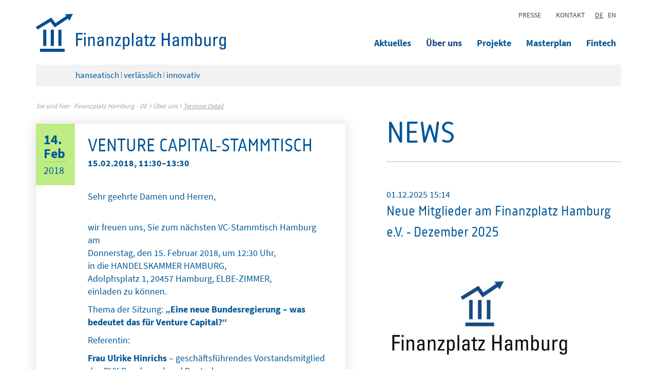

--- FILE ---
content_type: text/html; charset=UTF-8
request_url: https://finanzplatz-hamburg.com/de/aktuelles/termine/termine-detail/venture-capital-stammtisch-40.html
body_size: 8546
content:
<!DOCTYPE html>
<html lang="de">
<head>

      <meta charset="UTF-8">
    <title>Termine Detail - Finanzplatz Hamburg - DE</title>
    <base href="https://finanzplatz-hamburg.com/">

          <meta name="robots" content="index,follow">
      <meta name="description" content="">
      <meta name="keywords" content="">
      <meta name="generator" content="Contao Open Source CMS">
        
    <meta property="og:type"  content="website" /> 
	<meta property="og:url" content="https://finanzplatz-hamburg.com/de/aktuelles/termine/termine-detail/venture-capital-stammtisch-40.html" /> 
	<meta property="og:title" content="Termine Detail" /> 
	<meta property="og:image" content="http://finanzplatz-hamburg.com/files/html/images/finanzplatz-hamburg-opengraph.png" /> 
	<meta property="og:description" content=""/>

     
      
    <link rel="stylesheet" href="assets/css/mmenu.css,bootstrap_custom_24.min.css,font-awesome.min.css,gener...-6d5f5461.css">      
    <script src="assets/js/jquery.min.js,mmenu.js-50999490.js"></script><link rel="alternate" hreflang="de" href="https://finanzplatz-hamburg.com/de/aktuelles/termine/termine-detail/venture-capital-stammtisch-40.html">
<link rel="alternate" hreflang="x-default" href="https://finanzplatz-hamburg.com/de/aktuelles/termine/termine-detail/venture-capital-stammtisch-40.html">
<meta property="og:url" content="http://finanzplatz-hamburg.com/de/aktuelles/termine/termine-detail/venture-capital-stammtisch-40.html"><meta property="og:title" content="Venture Capital-Stammtisch"><link rel="canonical" href="http://finanzplatz-hamburg.com/de/aktuelles/termine/termine-detail/venture-capital-stammtisch-40.html"><meta http-equiv="X-UA-Compatible" content="IE=edge">
<meta name="viewport" content="width=device-width, initial-scale=1">
<meta name="geo.region" content="DE-HH" />
<meta name="geo.placename" content="Hamburg" />
<meta name="geo.position" content="53.549744;9.991" />
<meta name="ICBM" content="53.549744, 9.991" />
<link rel="shortcut icon" href="favicon.ico">
<link rel="shortcut icon" href="favicon.gif" type="image/gif"/>
<style>.mod_mmenu{top:-99999px;visibility:hidden;position:absolute}</style>
    
          <!--[if lt IE 9]><script src="assets/html5shiv//html5shiv-printshiv.min.js"></script><![endif]-->
      
</head>
<body id="top" class="aktuelles/termine/termine-detail mac chrome blink ch131">


<!-- indexer::stop -->
<nav class="mod_mmenu" id="mobileMenu">

  
  
<ul class="level_1">
            <li class="first"><a href="de/aktuelles.html" title="Aktuelles" class="first">Aktuelles</a></li>
                <li class="submenu trail"><a href="de/ueber-uns/standortinitiative.html" title="Über uns" class="submenu trail" aria-haspopup="true">Über uns</a>
<ul class="level_2">
            <li class="first"><a href="de/ueber-uns/standortinitiative.html" title="Standortinitiative" class="first">Standortinitiative</a></li>
                <li><a href="de/mitglied-werden.html" title="Mitglied werden!">Mitglied werden!</a></li>
                <li><a href="de/ueber-uns/vorstand.html" title="Vorstand">Vorstand</a></li>
                <li class="last"><a href="de/ueber-uns/mitglieder.html" title="Mitglieder" class="last">Mitglieder</a></li>
      </ul>
</li>
                <li class="submenu"><a href="de/projekte.html" title="Projekte" class="submenu" aria-haspopup="true">Projekte</a>
<ul class="level_2">
            <li class="first"><a href="de/projekte/jahrbuch.html" title="Jahrbuch" class="first">Jahrbuch</a></li>
                <li class="index"><a href="de/projekte/finanzwissen.html" title="Finanzwissen" class="index">Finanzwissen</a></li>
                <li class="index"><a href="de/projekte/finanzplatz-on-tour.html" title="Finanzplatz on Tour" class="index">Finanzplatz on Tour</a></li>
                <li class="last"><a href="de/projekte/forschungsinstitute.html" title="Forschungsinstitute" class="last">Forschungsinstitute</a></li>
      </ul>
</li>
                <li><a href="de/masterplan.html" title="Masterplan Finanzwirtschaft">Masterplan</a></li>
                <li class="submenu last"><a href="de/fintech.html" title="Fintech" class="submenu last" aria-haspopup="true">Fintech</a>
<ul class="level_2">
            <li class="index first"><a href="de/fintech/InnoFinTech-Programm.html" title="InnoFinTech-Programm" class="index first">InnoFinTech-Programm</a></li>
                <li><a href="de/fintech-hamburg.html" title="Fintech Hamburg">Fintech Hamburg</a></li>
                <li><a href="de/fintech/fintech-monitor.html" title="Fintech Monitor">Fintech Monitor</a></li>
                <li class="index"><a href="de/fintech/fintech-agency.html" title="Fintech Agency" class="index">Fintech Agency</a></li>
                <li class="last"><a href="de/projekte/fintech-standort-hamburg.html" title="Fintech Standort Hamburg" class="last">Fintech Standort Hamburg</a></li>
      </ul>
</li>
      </ul>

</nav>
<!-- indexer::continue -->

<div class="wrapper">
	<!-- indexer::stop -->
    <header>
        <div class="headerTop">
            <div class="container">
                <div class="row">
                    <div class="col-md-24">
                    	<div class="headerTopInner">
                        	                            <div class="navTop">
<!-- indexer::stop -->
<nav class="mod_customnav block">

  
  <a href="de/aktuelles/termine/termine-detail/venture-capital-stammtisch-40.html#skipNavigation2" class="invisible">Navigation überspringen</a>

  
<ul class="level_1">
<li class="first"><a href="de/presse.html" title="Presse" class="first">Presse</a></li>
<li class="last"><a href="de/kontakt.html" title="Kontakt" class="last">Kontakt</a></li>
</ul>


  <span id="skipNavigation2" class="invisible"></span>

</nav>
<!-- indexer::continue -->
</div>
                                                                                        
<!-- indexer::stop -->
<nav class="mod_changelanguage block">

  
  
<ul class="level_1">
<li class="lang-de active"><span class="lang-de active">DE</span></li>
<li class="lang-en nofallback"><a href="https://finanzplatz-hamburg.com/en/hamburg-financial-104/events/events-detail.html" title="Events Detail" class="lang-en nofallback">EN</a></li>
</ul>


</nav>
<!-- indexer::continue -->                                                    </div>                        
                    </div>
                </div>
            </div>
        </div>
        <div class="headerBottom">
            <div class="container">
                <div class="row">
                    <div class="col-md-9 col-sm-9 headerCols">
                                                <div class="logoWrapper">
<a href="de/" title="Finanzplatz Hamburg"><img class="img-responsive" src="files/html/images/logo_finanzplatz-hamburg.png" alt="Finanzplatz Hamburg" title="Finanzplatz Hamburg"></a></div>
                                            </div>
                    <div class="col-md-15 col-sm-24 headerCols">
                                                <div class="navDesktop hidden-xs">
<!-- indexer::stop -->
<nav class="mod_megamenu block">

  
  <a href="de/aktuelles/termine/termine-detail/venture-capital-stammtisch-40.html#skipNavigation1" class="invisible">Navigation überspringen</a>

  
<ul class="level_1">
<li class="first"><a href="de/aktuelles.html" title="Aktuelles" class="first">Aktuelles</a></li>
<li class="submenu trail"><a href="de/ueber-uns/standortinitiative.html" title="Über uns" class="submenu trail">Über uns</a><ul class="megamenu"><li>

      <section class="megamenu_content_wrapper">
	<div class="container">
        <div class="row">
            <div class="col-md-8 col-sm-8">
                <div class="megamenu-left">
                	                    	<a href="de/mitglied-werden.html" title="Mitglied werden!" class="megamenuImageLink">
                                        <img src="files/content/Allgemein%20und%20Stock-Fotos/xing-teaser.jpg" alt="Mitglied werden!" title="Mitglied werden!" class="img-responsive">                                        	</a>
                                        
                                        	<a href="de/mitglied-werden.html" title="Mitglied werden!">
                    	<span class="arrow genericon genericon-next"> </span> Mitglied werden!                    	</a>
                                    </div>
            </div>
            <div class="col-md-8 col-sm-8 col-md-offset-2 col-sm-offset-2">
                <div class="megamenu-center">
                    <div class="flex">
                        <div class="flexItem">
                                                        
<!-- indexer::stop -->
<nav class="mod_navigation block">

  
  <a href="de/aktuelles/termine/termine-detail/venture-capital-stammtisch-40.html#skipNavigation70" class="invisible">Navigation überspringen</a>

  
<ul class="level_1">
            <li class="first"><a href="de/ueber-uns/standortinitiative.html" title="Standortinitiative" class="first">Standortinitiative</a></li>
                <li><a href="de/mitglied-werden.html" title="Mitglied werden!">Mitglied werden!</a></li>
                <li><a href="de/ueber-uns/vorstand.html" title="Vorstand">Vorstand</a></li>
                <li class="last"><a href="de/ueber-uns/mitglieder.html" title="Mitglieder" class="last">Mitglieder</a></li>
      </ul>

  <span id="skipNavigation70" class="invisible"></span>

</nav>
<!-- indexer::continue -->

                                                    </div>
                    </div>

                </div>
            </div>
            
            <div class="col-md-6 col-sm-6">
                <div class="megamenu-right">
                    <div class="searchBox">
                        <form enctype="application/x-www-form-urlencoded" method="get" action="suchausgabe.html">
                            <button class="submit"><i class="fa fa-search" aria-hidden="true"></i></button>
                            <input class="searchstr" type="text" name="keywords" placeholder="Suchbegriff" />
                        </form>
                    </div>
                </div>
            </div>
            
        </div>	
    </div>
</section>

  
</li></ul></li>
<li><a href="de/projekte.html" title="Projekte">Projekte</a><ul class="megamenu"><li>

      <section class="megamenu_content_wrapper">
	<div class="container">
        <div class="row">
            <div class="col-md-8 col-sm-8">
                <div class="megamenu-left">
                	                    	<a href="de/projekte/jahrbuch.html" title="Jahrbuch" class="megamenuImageLink">
                                        <img src="files/content/Publikationen/publikationen-header-teaser.jpg" alt="Jahrbuch" title="Jahrbuch" class="img-responsive">                                        	</a>
                                        
                                        	<a href="de/projekte/jahrbuch.html" title="Jahrbuch">
                    	<span class="arrow genericon genericon-next"> </span> Jahrbuch                    	</a>
                                    </div>
            </div>
            <div class="col-md-8 col-sm-8 col-md-offset-2 col-sm-offset-2">
                <div class="megamenu-center">
                    <div class="flex">
                        <div class="flexItem">
                                                        
<!-- indexer::stop -->
<nav class="mod_navigation block">

  
  <a href="de/aktuelles/termine/termine-detail/venture-capital-stammtisch-40.html#skipNavigation20" class="invisible">Navigation überspringen</a>

  
<ul class="level_1">
            <li class="first"><a href="de/projekte/jahrbuch.html" title="Jahrbuch" class="first">Jahrbuch</a></li>
                <li class="index"><a href="de/projekte/finanzwissen.html" title="Finanzwissen" class="index">Finanzwissen</a></li>
                <li class="index"><a href="de/projekte/finanzplatz-on-tour.html" title="Finanzplatz on Tour" class="index">Finanzplatz on Tour</a></li>
                <li class="last"><a href="de/projekte/forschungsinstitute.html" title="Forschungsinstitute" class="last">Forschungsinstitute</a></li>
      </ul>

  <span id="skipNavigation20" class="invisible"></span>

</nav>
<!-- indexer::continue -->

                                                    </div>
                    </div>

                </div>
            </div>
            
            <div class="col-md-6 col-sm-6">
                <div class="megamenu-right">
                    <div class="searchBox">
                        <form enctype="application/x-www-form-urlencoded" method="get" action="suchausgabe.html">
                            <button class="submit"><i class="fa fa-search" aria-hidden="true"></i></button>
                            <input class="searchstr" type="text" name="keywords" placeholder="Suchbegriff" />
                        </form>
                    </div>
                </div>
            </div>
            
        </div>	
    </div>
</section>

  
</li></ul></li>
<li><a href="de/masterplan.html" title="Masterplan Finanzwirtschaft">Masterplan</a></li>
<li class="last"><a href="de/fintech.html" title="Fintech" class="last">Fintech</a><ul class="megamenu"><li>

      <section class="megamenu_content_wrapper">
	<div class="container">
        <div class="row">
            <div class="col-md-8 col-sm-8">
                <div class="megamenu-left">
                	                    	<a href="de/fintech/fintech-monitor.html" title="Fintech Monitor" class="megamenuImageLink">
                                        <img src="files/content/Fintech%3A%20Grafiken/Monitor-small.png" alt="" title="" class="img-responsive">                                        	</a>
                                        
                                        	<a href="de/fintech/fintech-monitor.html" title="Fintech Monitor">
                    	<span class="arrow genericon genericon-next"> </span> Fintech Monitor                    	</a>
                                    </div>
            </div>
            <div class="col-md-8 col-sm-8 col-md-offset-2 col-sm-offset-2">
                <div class="megamenu-center">
                    <div class="flex">
                        <div class="flexItem">
                                                        
<!-- indexer::stop -->
<nav class="mod_navigation block">

  
  <a href="de/aktuelles/termine/termine-detail/venture-capital-stammtisch-40.html#skipNavigation24" class="invisible">Navigation überspringen</a>

  
<ul class="level_1">
            <li class="index first"><a href="de/fintech/InnoFinTech-Programm.html" title="InnoFinTech-Programm" class="index first">InnoFinTech-Programm</a></li>
                <li><a href="de/fintech-hamburg.html" title="Fintech Hamburg">Fintech Hamburg</a></li>
                <li><a href="de/fintech/fintech-monitor.html" title="Fintech Monitor">Fintech Monitor</a></li>
                <li class="index"><a href="de/fintech/fintech-agency.html" title="Fintech Agency" class="index">Fintech Agency</a></li>
                <li class="last"><a href="de/projekte/fintech-standort-hamburg.html" title="Fintech Standort Hamburg" class="last">Fintech Standort Hamburg</a></li>
      </ul>

  <span id="skipNavigation24" class="invisible"></span>

</nav>
<!-- indexer::continue -->

                                                    </div>
                    </div>

                </div>
            </div>
            
            <div class="col-md-6 col-sm-6">
                <div class="megamenu-right">
                    <div class="searchBox">
                        <form enctype="application/x-www-form-urlencoded" method="get" action="suchausgabe.html">
                            <button class="submit"><i class="fa fa-search" aria-hidden="true"></i></button>
                            <input class="searchstr" type="text" name="keywords" placeholder="Suchbegriff" />
                        </form>
                    </div>
                </div>
            </div>
            
        </div>	
    </div>
</section>

  
</li></ul></li>
</ul>


  <span id="skipNavigation1" class="invisible"></span>

</nav>
<!-- indexer::continue -->
</div>
                        
                        <div class="mobileMenuOpen">
                            <a id="hamburger" class="" href="#mobileMenu"></a>
                        </div>
                    </div>
                    <div class="col-md-24 col-sm-24">
                                                    
<section class="claimWrapper">
	<p>hanseatisch <span>|</span> verlässlich <span>|</span> innovativ</p>
	
</section>                                            </div>
                    <div class="col-md-24 col-sm-24">
                        
<!-- indexer::stop -->
<nav class="mod_breadcrumb block" aria-label="Breadcrumb">

        
      <ul>
                        <li class="first"><a href="de/" title="Finanzplatz Hamburg - DE">Finanzplatz Hamburg - DE</a></li>
                                <li><a href="de/ueber-uns/standortinitiative.html" title="Über uns">Über uns</a></li>
                                <li class="active last" aria-current="page">Termine Detail</li>
                  </ul>
  
</nav>
<!-- indexer::continue -->

                    </div>
                </div>
            </div>
        </div>
    </header>
	<!-- indexer::continue -->
    <main>
        <div class="container">        
            
            <div class="row">
                <div class="col-md-24">
                    

  <div class="mod_article termine-detail-wrapper block" id="article-46">
    
          
<section class="terminlisteWrapper">
	<div class="row">
		<div class="col-md-14 col-sm-12">
			<div class="leftWrapper">
				
<div class="mod_eventreader block">

        
  
  


<div class="eventlistWrapper flexItem oSpace">
  <div class="event layout_list">
    <div class="flex">
      <div class="flexItem flexItemLeft">
        <div class="timeWrapper">
          <div class="day">
            14.
          </div>
          <div class="month">
            Feb          </div>
          <div class="year">
            2018          </div>
        </div>
      </div>
      <div class="flexItem flexItemRight">
        <div class="textEventWrapper">
          <h1>Venture Capital-Stammtisch</h1>
          <h2><a href="" title="Venture Capital-Stammtisch (15.02.2018, 11:30–13:30)"></a></h2>

          <p class="time"><time datetime="2018-02-15T11:30:00+00:00">15.02.2018, 11:30–13:30</time></p>
                                <section class="termineTextWrapper">
            <div class="textWrapper">
            <p>Sehr geehrte Damen und Herren,</p>
<p><br>wir freuen uns, Sie zum nächsten VC-Stammtisch Hamburg am<br>Donnerstag, den 15. Februar 2018, um 12:30 Uhr,<br>in die HANDELSKAMMER HAMBURG,<br>Adolphsplatz 1, 20457 Hamburg, ELBE-ZIMMER,<br>einladen zu können.</p>
<p>Thema der Sitzung:&nbsp;<strong>„Eine neue Bundesregierung – was bedeutet das für Venture Capital?“</strong></p>
<p>Referentin:</p>
<p><strong>Frau&nbsp;Ulrike Hinrichs</strong> – geschäftsführendes Vorstandsmitglied des BVK Bundesverband Deutscher Kapitalbeteiligungsgesellschaften&nbsp;</p>
<p>Bei Interesse an einer Teilnahme erbitten wir Ihre Zusage möglichst bis zum 12. Februar<br>2018 - per E-Mail an Anja.Schade@BRL.de</p>
<p><br><span class="Text-Small">Mit Ihrer Anmeldung erklären Sie sich mit der Aufnahme Ihrer Daten (Namen, Unternehmen, EMail-</span><br><span class="Text-Small">Adresse) in die Teilnehmerliste zu der Veranstaltung einverstanden. Sollten Sie mit der</span><br><span class="Text-Small">Veröffentlichung Ihrer Daten nicht einverstanden sein, bitten wir um kurze Mitteilung.</span></p>        </div>
                <div class="textBoxWrapper section">
                            <div class="textBox first">
                    <p>Ihr Ansprechpartner</p>                </div>
                                        <div class="textBox second ">
                    <p><strong>Jörn André Le Cerf</strong><br> Leiter Finanzwirtschaft der Handelskammer Hamburg<br>Tel. +49 40 36138-360</p>                </div>
                                        <div class="textBoxLeft third">
                    <a class="mail" href="mailto:mailto:joern.lecerf@hk24.de" title="joern.lecerf@hk24.de">
                        <img src="files/html/images/mail.png" alt=""> joern.lecerf@hk24.de                    </a>
                </div>
                    </div>
    </section>








          
          <a class="back" href="javascript:history.back()"> zurück</a>
        </div>
        <div class="socialIcons"> 
				<div class="socialIconsInner">
					<a href="mailto:E-Mail-Adresse?subject=ondesign&body=https://finanzplatz-hamburg.com/de/aktuelles/termine/termine-detail/venture-capital-stammtisch-40.html" target="_blank" title="Empfehlung per E-Mail"><i class="fa fa-envelope" aria-hidden="true"></i></a>
					<a href="whatsapp://send?text=https://finanzplatz-hamburg.com/de/aktuelles/termine/termine-detail/venture-capital-stammtisch-40.html" target="_blank" title="Empfehlung über Whatsapp"><i class="fa fa-whatsapp" aria-hidden="true"></i></a>
					<a href="https://www.facebook.com/sharer/sharer.php?u=https://finanzplatz-hamburg.com/de/aktuelles/termine/termine-detail/venture-capital-stammtisch-40.html" target="_blank" title="Empfehlung über Facebook"><i class="fa fa-facebook" aria-hidden="true"></i></a>
					<a href="https://twitter.com/home?status=https://finanzplatz-hamburg.com/de/aktuelles/termine/termine-detail/venture-capital-stammtisch-40.html" target="_blank" title="Empfehlung über Twitter"><i class="fa fa-twitter" aria-hidden="true"></i></a>
					<a href="https://plus.google.com/share?url=https://finanzplatz-hamburg.com/de/aktuelles/termine/termine-detail/venture-capital-stammtisch-40.html" target="_blank" title="Empfehlung über Google Plus"><i class="fa fa-google-plus" aria-hidden="true"></i></a>
					<a href="https://www.xing.com/spi/shares/new?url=https://finanzplatz-hamburg.com/de/aktuelles/termine/termine-detail/venture-capital-stammtisch-40.html" target="_blank" title="Empfehlung über Xing"><i class="fa fa-xing" aria-hidden="true"></i></a>
					<a href="http://pinterest.com/pin/create/link/?url=https://finanzplatz-hamburg.com/de/aktuelles/termine/termine-detail/venture-capital-stammtisch-40.html" target="_blank" title="Empfehlung über Pinterest"><i class="fa fa-pinterest-p" aria-hidden="true"></i></a>
				</div>
			</div>
			<div class="socialIconsOpen">
				<i class="fa fa-share-alt" aria-hidden="true"></i>
			</div>
      </div>
    </div>
  </div>
</div>




      <!-- indexer::stop -->
    <p class="back"><a href="javascript:history.go(-1)" title="Zurück">Zurück</a></p>
    <!-- indexer::continue -->
  
  

</div>

			</div>
		</div>
		<div class="col-md-10 col-sm-12">
			<div class="rightWrapper">
				<div class="rightWrapper">
					
<!-- indexer::stop -->
<div class="mod_newslist block">

            <h1>News</h1>
      
  
      
<div class="layout_latest subpage arc_1 block first even">

		  			<p class="info"><time datetime="2025-12-01T15:14:00+00:00">01.12.2025 15:14</time>  </p>
		  		
		
		  <h2><a href="de/aktuelles/news/news-detail/neue-mitglieder-am-finanzplatz-hamburg-e-v-dezember-2025.html" title="Den Artikel lesen: Neue Mitglieder am Finanzplatz Hamburg e.V. - Dezember 2025">Neue Mitglieder am Finanzplatz Hamburg e.V. - Dezember 2025</a></h2>
		  
		              <figure class="image_container float_above">
        
                              <a href="de/aktuelles/news/news-detail/neue-mitglieder-am-finanzplatz-hamburg-e-v-dezember-2025.html" title="">
                      
              
              <img src="assets/images/c/Finanzplatz-Hamburg-Logo-97de4fc3.jpg" class="img-responsive" alt="Neue Mitglieder am Finanzplatz Hamburg e.V. - Dezember 2025" title="Neue Mitglieder am Finanzplatz Hamburg e.V. - Dezember 2025" />
        
                              </a>
                      
                      
            </figure>
           
		
		  <div class="teaser">
			<p>Die Dynamik und Vielfalt in der Finanzbranche zeigt sich auch an unseren Mitgliedern. An dieser Stelle stellen wir einige Unternehmen vor, die in den letzten Monaten neue Mitglieder im Finanzplatz Hamburg geworden sind.</p>		  </div>
		
		  			<p class="more"><a href="de/aktuelles/news/news-detail/neue-mitglieder-am-finanzplatz-hamburg-e-v-dezember-2025.html" title="Den Artikel lesen: Neue Mitglieder am Finanzplatz Hamburg e.V. - Dezember 2025">Weiterlesen …<span class="invisible"> Neue Mitglieder am Finanzplatz Hamburg e.V. - Dezember 2025</span></a></p>
		    
  			<div class="socialIcons"> 
				<div class="socialIconsInner">
					<a href="mailto:E-Mail-Adresse?subject=Finanzplatz Hamburg&body=https://finanzplatz-hamburg.com/de/aktuelles/news/news-detail/neue-mitglieder-am-finanzplatz-hamburg-e-v-dezember-2025.html" target="_blank" title="Empfehlung per E-Mail"><i class="fa fa-envelope" aria-hidden="true"></i></a>
					<a href="whatsapp://send?text=https://finanzplatz-hamburg.com/de/aktuelles/news/news-detail/neue-mitglieder-am-finanzplatz-hamburg-e-v-dezember-2025.html" target="_blank" title="Empfehlung über Whatsapp"><i class="fa fa-whatsapp" aria-hidden="true"></i></a>
					<a href="https://www.facebook.com/sharer/sharer.php?u=https://finanzplatz-hamburg.com/de/aktuelles/news/news-detail/neue-mitglieder-am-finanzplatz-hamburg-e-v-dezember-2025.html" target="_blank" title="Empfehlung über Facebook"><i class="fa fa-facebook" aria-hidden="true"></i></a>
					<a href="https://twitter.com/home?status=https://finanzplatz-hamburg.com/de/aktuelles/news/news-detail/neue-mitglieder-am-finanzplatz-hamburg-e-v-dezember-2025.html" target="_blank" title="Empfehlung über Twitter"><i class="fa fa-twitter" aria-hidden="true"></i></a>
					<a href="https://plus.google.com/share?url=https://finanzplatz-hamburg.com/de/aktuelles/news/news-detail/neue-mitglieder-am-finanzplatz-hamburg-e-v-dezember-2025.html" target="_blank" title="Empfehlung über Google Plus"><i class="fa fa-google-plus" aria-hidden="true"></i></a>
					<a href="https://www.xing.com/spi/shares/new?url=https://finanzplatz-hamburg.com/de/aktuelles/news/news-detail/neue-mitglieder-am-finanzplatz-hamburg-e-v-dezember-2025.html" target="_blank" title="Empfehlung über Xing"><i class="fa fa-xing" aria-hidden="true"></i></a>
					<a href="http://pinterest.com/pin/create/link/?url=https://finanzplatz-hamburg.com/de/aktuelles/news/news-detail/neue-mitglieder-am-finanzplatz-hamburg-e-v-dezember-2025.html" target="_blank" title="Empfehlung über Pinterest"><i class="fa fa-pinterest-p" aria-hidden="true"></i></a>
				</div>
			</div>
			<div class="socialIconsOpen">
				<i class="fa fa-share-alt" aria-hidden="true"></i>
			</div>

</div>

<div class="layout_latest subpage arc_1 block odd">

		  			<p class="info"><time datetime="2025-09-10T09:00:00+00:00">10.09.2025 09:00</time>  </p>
		  		
		
		  <h2><a href="de/aktuelles/news/news-detail/fintech-hamburg-meets-fintech-latvia.html" title="Den Artikel lesen: Fintech Hamburg meets Fintech Latvia">Fintech Hamburg meets Fintech Latvia</a></h2>
		  
		              <figure class="image_container float_above">
        
                              <a href="de/aktuelles/news/news-detail/fintech-hamburg-meets-fintech-latvia.html" title="">
                      
              
              <img src="assets/images/8/fintech%20hamburg%20latvia-c8f9f939.jpg" class="img-responsive" alt="Fintech Hamburg meets Fintech Latvia" title="Fintech Hamburg meets Fintech Latvia" />
        
                              </a>
                      
                      
            </figure>
           
		
		  <div class="teaser">
			<p class="_centerAligned_ocyol_9 slate-element" data-test-id="paragraph-element" data-slate-node="element"><span data-slate-node="text"><span class="slate-leaf" data-test-id="leaf" data-slate-leaf="true">Gemeinsam mit der lettischen Wirtschaftsförderung und der Fintech Latvia Association diskutieren wir am 24. September unter dem Motto </span></span><span data-slate-node="text"><span class="slate-leaf" data-test-id="leaf" data-slate-leaf="true">&#34;</span></span><span data-slate-node="text"><span class="slate-leaf" data-test-id="leaf" data-slate-leaf="true">Latvia &amp; Hamburg - creating the right conditions for growth</span></span><span data-slate-node="text"><span class="slate-leaf" data-test-id="leaf" data-slate-leaf="true">&#34; </span></span><span data-slate-node="text"><span class="slate-leaf" data-test-id="leaf" data-slate-leaf="true">Gemeinsamkeiten, Unterschiede und Kooperationsmöglichkeiten im Fintech-Sektor.</span></span></p>
<p class="_centerAligned_ocyol_9 slate-element" data-test-id="paragraph-element" data-slate-node="element" data-slate-fragment="[base64]">&nbsp;</p>		  </div>
		
		  			<p class="more"><a href="de/aktuelles/news/news-detail/fintech-hamburg-meets-fintech-latvia.html" title="Den Artikel lesen: Fintech Hamburg meets Fintech Latvia">Weiterlesen …<span class="invisible"> Fintech Hamburg meets Fintech Latvia</span></a></p>
		    
  			<div class="socialIcons"> 
				<div class="socialIconsInner">
					<a href="mailto:E-Mail-Adresse?subject=Finanzplatz Hamburg&body=https://finanzplatz-hamburg.com/de/aktuelles/news/news-detail/fintech-hamburg-meets-fintech-latvia.html" target="_blank" title="Empfehlung per E-Mail"><i class="fa fa-envelope" aria-hidden="true"></i></a>
					<a href="whatsapp://send?text=https://finanzplatz-hamburg.com/de/aktuelles/news/news-detail/fintech-hamburg-meets-fintech-latvia.html" target="_blank" title="Empfehlung über Whatsapp"><i class="fa fa-whatsapp" aria-hidden="true"></i></a>
					<a href="https://www.facebook.com/sharer/sharer.php?u=https://finanzplatz-hamburg.com/de/aktuelles/news/news-detail/fintech-hamburg-meets-fintech-latvia.html" target="_blank" title="Empfehlung über Facebook"><i class="fa fa-facebook" aria-hidden="true"></i></a>
					<a href="https://twitter.com/home?status=https://finanzplatz-hamburg.com/de/aktuelles/news/news-detail/fintech-hamburg-meets-fintech-latvia.html" target="_blank" title="Empfehlung über Twitter"><i class="fa fa-twitter" aria-hidden="true"></i></a>
					<a href="https://plus.google.com/share?url=https://finanzplatz-hamburg.com/de/aktuelles/news/news-detail/fintech-hamburg-meets-fintech-latvia.html" target="_blank" title="Empfehlung über Google Plus"><i class="fa fa-google-plus" aria-hidden="true"></i></a>
					<a href="https://www.xing.com/spi/shares/new?url=https://finanzplatz-hamburg.com/de/aktuelles/news/news-detail/fintech-hamburg-meets-fintech-latvia.html" target="_blank" title="Empfehlung über Xing"><i class="fa fa-xing" aria-hidden="true"></i></a>
					<a href="http://pinterest.com/pin/create/link/?url=https://finanzplatz-hamburg.com/de/aktuelles/news/news-detail/fintech-hamburg-meets-fintech-latvia.html" target="_blank" title="Empfehlung über Pinterest"><i class="fa fa-pinterest-p" aria-hidden="true"></i></a>
				</div>
			</div>
			<div class="socialIconsOpen">
				<i class="fa fa-share-alt" aria-hidden="true"></i>
			</div>

</div>

<div class="layout_latest subpage arc_1 block even">

		  			<p class="info"><time datetime="2025-06-30T13:00:00+00:00">30.06.2025 13:00</time>  </p>
		  		
		
		  <h2><a href="de/aktuelles/news/news-detail/finanzplatz-hamburg-goes-japan.html" title="Den Artikel lesen: Finanzplatz Hamburg goes Japan">Finanzplatz Hamburg goes Japan</a></h2>
		  
		              <figure class="image_container float_above">
        
                              <a href="de/aktuelles/news/news-detail/finanzplatz-hamburg-goes-japan.html" title="">
                      
              
              <img src="assets/images/d/1750775991796_zuschnitt-7687c103.jpg" class="img-responsive" alt="Finanzplatz Hamburg goes Japan" title="Finanzplatz Hamburg goes Japan" />
        
                              </a>
                      
                      
            </figure>
           
		
		  <div class="teaser">
			<p>Im Rahmen einer vom Präses der Handelskammer Hamburg geleiteten Reise einer finanzwirtschaftlichen Delegation nach Japan wurde die engere Zusammenarbeit der Finanzplätze Hamburg und Osaka vereinbart.</p>		  </div>
		
		  			<p class="more"><a href="de/aktuelles/news/news-detail/finanzplatz-hamburg-goes-japan.html" title="Den Artikel lesen: Finanzplatz Hamburg goes Japan">Weiterlesen …<span class="invisible"> Finanzplatz Hamburg goes Japan</span></a></p>
		    
  			<div class="socialIcons"> 
				<div class="socialIconsInner">
					<a href="mailto:E-Mail-Adresse?subject=Finanzplatz Hamburg&body=https://finanzplatz-hamburg.com/de/aktuelles/news/news-detail/finanzplatz-hamburg-goes-japan.html" target="_blank" title="Empfehlung per E-Mail"><i class="fa fa-envelope" aria-hidden="true"></i></a>
					<a href="whatsapp://send?text=https://finanzplatz-hamburg.com/de/aktuelles/news/news-detail/finanzplatz-hamburg-goes-japan.html" target="_blank" title="Empfehlung über Whatsapp"><i class="fa fa-whatsapp" aria-hidden="true"></i></a>
					<a href="https://www.facebook.com/sharer/sharer.php?u=https://finanzplatz-hamburg.com/de/aktuelles/news/news-detail/finanzplatz-hamburg-goes-japan.html" target="_blank" title="Empfehlung über Facebook"><i class="fa fa-facebook" aria-hidden="true"></i></a>
					<a href="https://twitter.com/home?status=https://finanzplatz-hamburg.com/de/aktuelles/news/news-detail/finanzplatz-hamburg-goes-japan.html" target="_blank" title="Empfehlung über Twitter"><i class="fa fa-twitter" aria-hidden="true"></i></a>
					<a href="https://plus.google.com/share?url=https://finanzplatz-hamburg.com/de/aktuelles/news/news-detail/finanzplatz-hamburg-goes-japan.html" target="_blank" title="Empfehlung über Google Plus"><i class="fa fa-google-plus" aria-hidden="true"></i></a>
					<a href="https://www.xing.com/spi/shares/new?url=https://finanzplatz-hamburg.com/de/aktuelles/news/news-detail/finanzplatz-hamburg-goes-japan.html" target="_blank" title="Empfehlung über Xing"><i class="fa fa-xing" aria-hidden="true"></i></a>
					<a href="http://pinterest.com/pin/create/link/?url=https://finanzplatz-hamburg.com/de/aktuelles/news/news-detail/finanzplatz-hamburg-goes-japan.html" target="_blank" title="Empfehlung über Pinterest"><i class="fa fa-pinterest-p" aria-hidden="true"></i></a>
				</div>
			</div>
			<div class="socialIconsOpen">
				<i class="fa fa-share-alt" aria-hidden="true"></i>
			</div>

</div>

<div class="layout_latest subpage arc_1 block last odd">

		  			<p class="info"><time datetime="2025-06-30T12:00:00+00:00">30.06.2025 12:00</time>  </p>
		  		
		
		  <h2><a href="de/aktuelles/news/news-detail/neue-mitglieder-am-finanzplatz-hamburg-e-v-2.html" title="Den Artikel lesen: Neue Mitglieder am Finanzplatz Hamburg e.V.">Neue Mitglieder am Finanzplatz Hamburg e.V.</a></h2>
		  
		              <figure class="image_container float_above">
        
                              <a href="de/aktuelles/news/news-detail/neue-mitglieder-am-finanzplatz-hamburg-e-v-2.html" title="">
                      
              
              <img src="assets/images/c/Finanzplatz-Hamburg-Logo-97de4fc3.jpg" class="img-responsive" alt="Neue Mitglieder am Finanzplatz Hamburg e.V." title="Neue Mitglieder am Finanzplatz Hamburg e.V." />
        
                              </a>
                      
                      
            </figure>
           
		
		  <div class="teaser">
			<p>Die Dynamik und Vielfalt in der Finanzbranche zeigt sich auch an unseren Mitgliedern. An dieser Stelle stellen wir einige Unternehmen vor, die in den letzten Monaten neue Mitglieder im Finanzplatz Hamburg geworden sind.</p>		  </div>
		
		  			<p class="more"><a href="de/aktuelles/news/news-detail/neue-mitglieder-am-finanzplatz-hamburg-e-v-2.html" title="Den Artikel lesen: Neue Mitglieder am Finanzplatz Hamburg e.V.">Weiterlesen …<span class="invisible"> Neue Mitglieder am Finanzplatz Hamburg e.V.</span></a></p>
		    
  			<div class="socialIcons"> 
				<div class="socialIconsInner">
					<a href="mailto:E-Mail-Adresse?subject=Finanzplatz Hamburg&body=https://finanzplatz-hamburg.com/de/aktuelles/news/news-detail/neue-mitglieder-am-finanzplatz-hamburg-e-v-2.html" target="_blank" title="Empfehlung per E-Mail"><i class="fa fa-envelope" aria-hidden="true"></i></a>
					<a href="whatsapp://send?text=https://finanzplatz-hamburg.com/de/aktuelles/news/news-detail/neue-mitglieder-am-finanzplatz-hamburg-e-v-2.html" target="_blank" title="Empfehlung über Whatsapp"><i class="fa fa-whatsapp" aria-hidden="true"></i></a>
					<a href="https://www.facebook.com/sharer/sharer.php?u=https://finanzplatz-hamburg.com/de/aktuelles/news/news-detail/neue-mitglieder-am-finanzplatz-hamburg-e-v-2.html" target="_blank" title="Empfehlung über Facebook"><i class="fa fa-facebook" aria-hidden="true"></i></a>
					<a href="https://twitter.com/home?status=https://finanzplatz-hamburg.com/de/aktuelles/news/news-detail/neue-mitglieder-am-finanzplatz-hamburg-e-v-2.html" target="_blank" title="Empfehlung über Twitter"><i class="fa fa-twitter" aria-hidden="true"></i></a>
					<a href="https://plus.google.com/share?url=https://finanzplatz-hamburg.com/de/aktuelles/news/news-detail/neue-mitglieder-am-finanzplatz-hamburg-e-v-2.html" target="_blank" title="Empfehlung über Google Plus"><i class="fa fa-google-plus" aria-hidden="true"></i></a>
					<a href="https://www.xing.com/spi/shares/new?url=https://finanzplatz-hamburg.com/de/aktuelles/news/news-detail/neue-mitglieder-am-finanzplatz-hamburg-e-v-2.html" target="_blank" title="Empfehlung über Xing"><i class="fa fa-xing" aria-hidden="true"></i></a>
					<a href="http://pinterest.com/pin/create/link/?url=https://finanzplatz-hamburg.com/de/aktuelles/news/news-detail/neue-mitglieder-am-finanzplatz-hamburg-e-v-2.html" target="_blank" title="Empfehlung über Pinterest"><i class="fa fa-pinterest-p" aria-hidden="true"></i></a>
				</div>
			</div>
			<div class="socialIconsOpen">
				<i class="fa fa-share-alt" aria-hidden="true"></i>
			</div>

</div>
      

</div>
<!-- indexer::continue -->

				</div>
			</div>
		</div>
	</div>
</section>    
      </div>

                </div>
            </div>
        </div>
    </main>
	<!-- indexer::stop -->
        	<section class="footerTop">
<!-- indexer::stop -->
<div class="ce_form block">

  
  <form method="post" enctype="application/x-www-form-urlencoded">
    <div class="formbody">
              <input type="hidden" name="FORM_SUBMIT" value="auto_form_2">
        <input type="hidden" name="REQUEST_TOKEN" value="">
                          
<section class="kontaktWrapper">
	<div class="container">
		<div class="row">
			<div class="col-md-24 col-sm-24">
<div class="widget widget-explanation explanation">
  <h2>Kontakt</h2></div>

</div>
</div>
<div class="row">
<div class="col-md-12 col-sm-12">
<div class="row">
<div class="col-md-12 col-sm-12">
<div class="widget widget-text mandatory">
        <label for="ctrl_1" class="mandatory">
              <span class="invisible">Pflichtfeld </span>Vorname, Name<span class="mandatory">*</span>
          </label>
  
    
  <input type="text" name="name" id="ctrl_1" class="text mandatory" value="" required>
</div>

</div>
<div class="col-md-12 col-sm-12">
<div class="widget widget-text">
        <label for="ctrl_6">
              Telefon          </label>
  
    
  <input type="tel" name="telefon" id="ctrl_6" class="text" value="">
</div>

</div>
<div class="col-md-12 col-sm-12">
<div class="widget widget-text mandatory">
        <label for="ctrl_11" class="mandatory">
              <span class="invisible">Pflichtfeld </span>E-Mail<span class="mandatory">*</span>
          </label>
  
    
  <input type="email" name="email" id="ctrl_11" class="text mandatory" value="" required>
</div>

</div>
<div class="col-md-12 col-sm-12">
<div class="widget widget-text">
        <label for="ctrl_13">
              Betreff          </label>
  
    
  <input type="text" name="betreff" id="ctrl_13" class="text" value="">
</div>

</div>
</div>
</div>
<div class="col-md-12 col-sm-12">
<div class="widget widget-textarea mandatory">
        <label for="ctrl_8" class="mandatory">
              <span class="invisible">Pflichtfeld </span>Nachricht<span class="mandatory">*</span>
          </label>
  
    
  <textarea name="nachricht" id="ctrl_8" class="textarea mandatory" rows="4" cols="40" required></textarea>
</div>

</div>
</div>
<div class="row"><div class="col-md-6 col-sm-6">
<div class="widget widget-captcha mandatory">
        <label for="ctrl_15">
      <span class="invisible">Pflichtfeld </span>Sicherheitsabfrage<span class="mandatory">*</span>
    </label>
  
    
  <input type="text" name="captcha_15" id="ctrl_15" class="captcha mandatory" value="" aria-describedby="captcha_text_15" maxlength="2" required>
  <span id="captcha_text_15" class="captcha_text">&#87;&#x61;&#115;&#x20;&#105;&#x73;&#116;&#x20;&#100;&#x69;&#101;&#x20;&#83;&#x75;&#109;&#x6D;&#101;&#x20;&#97;&#x75;&#115;&#x20;&#56;&#x20;&#117;&#x6E;&#100;&#x20;&#51;&#x3F;</span>
  <input type="hidden" name="captcha_15_hash" value="">

      <div style="display:none">
      <label for="ctrl_15_hp">Do not fill in this field</label>
      <input type="text" name="captcha_15_name" id="ctrl_15_hp" value="">
    </div>
    <script src="/_contao/captcha/de" data-id="15" data-name="captcha_15" async></script>
  
</div>

</div><div class="col-md-18 col-sm-18">
<div class="widget widget-explanation explanation">
  <p>*erforderliche Daten</p>
<p>Wir verarbeiten Ihren in unserem Kontaktformular angegebenen Vor- und Nachnamen sowie Ihre E-Mailadresse (Pflichtangaben) und die übrigen von Ihnen freiwillig angegebenen Daten ausschließlich zur Beantwortung Ihrer Anfrage soweit Sie uns keine weiteren Einwilligungen erteilt haben. Eine Weitergabe der Daten an Dritte erfolgt nicht. Weitere Informationen erhalten Sie in unserer <a href="de/datenschutz.html" target="_blank">Datenschutzerklärung</a>.</p></div>

  <tr class="row_29 odd">
    <td class="col_0 col_first">&nbsp;</td>
    <td class="col_1 col_last">
      <div class="submit_container">
                              <input type="submit" id="ctrl_17" class="submit" value="absenden">
                        </div>
    </td>
  </tr>


</div>
</div>
	</div>
</section>    </div>
  </form>

</div>
<!-- indexer::continue -->

<div class="container">
	<div class="row">
		<div class="col-md-24">
			<div class="footer_nav_wrapper">
				<div class="footer_nav_item">
					
<!-- indexer::stop -->
<nav class="mod_customnav block">

  
  <a href="de/aktuelles/termine/termine-detail/venture-capital-stammtisch-40.html#skipNavigation73" class="invisible">Navigation überspringen</a>

  
<ul class="level_1">
            <li class="first last"><a href="de/aktuelles.html" title="Aktuelles" class="first last">Aktuelles</a></li>
      </ul>

  <span id="skipNavigation73" class="invisible"></span>

</nav>
<!-- indexer::continue -->

				</div>
				<div class="footer_nav_item">
					
					
				</div>
				<div class="footer_nav_item">
					
<!-- indexer::stop -->
<nav class="mod_customnav block">

  
  <a href="de/aktuelles/termine/termine-detail/venture-capital-stammtisch-40.html#skipNavigation74" class="invisible">Navigation überspringen</a>

  
<ul class="level_1">
            <li class="trail first last"><a href="de/ueber-uns/standortinitiative.html" title="Über uns" class="trail first last">Über uns</a></li>
      </ul>

  <span id="skipNavigation74" class="invisible"></span>

</nav>
<!-- indexer::continue -->

					
<!-- indexer::stop -->
<nav class="mod_navigation block">

  
  <a href="de/aktuelles/termine/termine-detail/venture-capital-stammtisch-40.html#skipNavigation78" class="invisible">Navigation überspringen</a>

  
<ul class="level_1">
            <li class="first"><a href="de/ueber-uns/standortinitiative.html" title="Standortinitiative" class="first">Standortinitiative</a></li>
                <li><a href="de/mitglied-werden.html" title="Mitglied werden!">Mitglied werden!</a></li>
                <li><a href="de/ueber-uns/vorstand.html" title="Vorstand">Vorstand</a></li>
                <li class="last"><a href="de/ueber-uns/mitglieder.html" title="Mitglieder" class="last">Mitglieder</a></li>
      </ul>

  <span id="skipNavigation78" class="invisible"></span>

</nav>
<!-- indexer::continue -->

				</div>
				<div class="footer_nav_item">
					
<!-- indexer::stop -->
<nav class="mod_customnav block">

  
  <a href="de/aktuelles/termine/termine-detail/venture-capital-stammtisch-40.html#skipNavigation76" class="invisible">Navigation überspringen</a>

  
<ul class="level_1">
            <li class="first last"><a href="de/projekte.html" title="Projekte" class="first last">Projekte</a></li>
      </ul>

  <span id="skipNavigation76" class="invisible"></span>

</nav>
<!-- indexer::continue -->

					
<!-- indexer::stop -->
<nav class="mod_navigation block">

  
  <a href="de/aktuelles/termine/termine-detail/venture-capital-stammtisch-40.html#skipNavigation80" class="invisible">Navigation überspringen</a>

  
<ul class="level_1">
            <li class="first"><a href="de/projekte/jahrbuch.html" title="Jahrbuch" class="first">Jahrbuch</a></li>
                <li class="index"><a href="de/projekte/finanzwissen.html" title="Finanzwissen" class="index">Finanzwissen</a></li>
                <li class="index"><a href="de/projekte/finanzplatz-on-tour.html" title="Finanzplatz on Tour" class="index">Finanzplatz on Tour</a></li>
                <li class="last"><a href="de/projekte/forschungsinstitute.html" title="Forschungsinstitute" class="last">Forschungsinstitute</a></li>
      </ul>

  <span id="skipNavigation80" class="invisible"></span>

</nav>
<!-- indexer::continue -->

				</div>
				<div class="footer_nav_item">
					
<!-- indexer::stop -->
<nav class="mod_customnav block">

  
  <a href="de/aktuelles/termine/termine-detail/venture-capital-stammtisch-40.html#skipNavigation77" class="invisible">Navigation überspringen</a>

  
<ul class="level_1">
            <li class="first last"><a href="de/fintech.html" title="Fintech" class="first last">Fintech</a></li>
      </ul>

  <span id="skipNavigation77" class="invisible"></span>

</nav>
<!-- indexer::continue -->

					
<!-- indexer::stop -->
<nav class="mod_navigation block">

  
  <a href="de/aktuelles/termine/termine-detail/venture-capital-stammtisch-40.html#skipNavigation81" class="invisible">Navigation überspringen</a>

  
<ul class="level_1">
            <li class="index first"><a href="de/fintech/InnoFinTech-Programm.html" title="InnoFinTech-Programm" class="index first">InnoFinTech-Programm</a></li>
                <li><a href="de/fintech-hamburg.html" title="Fintech Hamburg">Fintech Hamburg</a></li>
                <li><a href="de/fintech/fintech-monitor.html" title="Fintech Monitor">Fintech Monitor</a></li>
                <li class="index"><a href="de/fintech/fintech-agency.html" title="Fintech Agency" class="index">Fintech Agency</a></li>
                <li class="last"><a href="de/projekte/fintech-standort-hamburg.html" title="Fintech Standort Hamburg" class="last">Fintech Standort Hamburg</a></li>
      </ul>

  <span id="skipNavigation81" class="invisible"></span>

</nav>
<!-- indexer::continue -->

				</div>
				<div class="footer_nav_item">
					
<!-- indexer::stop -->
<nav class="mod_customnav block">

  
  <a href="de/aktuelles/termine/termine-detail/venture-capital-stammtisch-40.html#skipNavigation82" class="invisible">Navigation überspringen</a>

  
<ul class="level_1">
            <li class="first"><a href="de/impressum.html" title="Impressum" class="first">Impressum</a></li>
                <li><a href="de/nutzungsbedingungen.html" title="Nutzungsbedingungen">Nutzungsbedingungen</a></li>
                <li><a href="de/datenschutz.html" title="Datenschutz">Datenschutz</a></li>
                <li class="last"><a href="de/navigation-top-footer/satzung-des-finanzplatz-hamburg-e-v.html" title="Satzung des Finanzplatz Hamburg e.V." class="last">Satzung des Finanzplatz Hamburg e.V.</a></li>
      </ul>

  <span id="skipNavigation82" class="invisible"></span>

</nav>
<!-- indexer::continue -->

				</div>
			</div>
		</div>
	</div>
</div>
<section class="copyWrapper">©2026 Finanzplatz Hamburg e.V.</section>  
</section>
        <!-- indexer::continue -->
</div>
  
<script>
    document.addEventListener(
        "DOMContentLoaded", function () {
            const menu = document.querySelector('#mobileMenu');
            if (null !== menu && 0 === menu.querySelectorAll('li.active').length) {
                const trails = menu.querySelectorAll('li.trail');
                if (0 < trails.length) {
                    trails.item(trails.length - 1).classList.add('active');
                }
            }
            new Mmenu('#mobileMenu', {"navbar":{"title":"Men\u00fc"},"extensions":["position-right","theme-white"],"onClick":{"close":true},"counters":true}, {"classNames":{"selected":"active"}});
        }
    );
</script>
<script src="assets/js/js-7a55b0ffbff1210c9300be85832cef3d.js,js-fc51fafa53f02bd875768d...-d5eb6249.js"></script>
</body>
</html>
